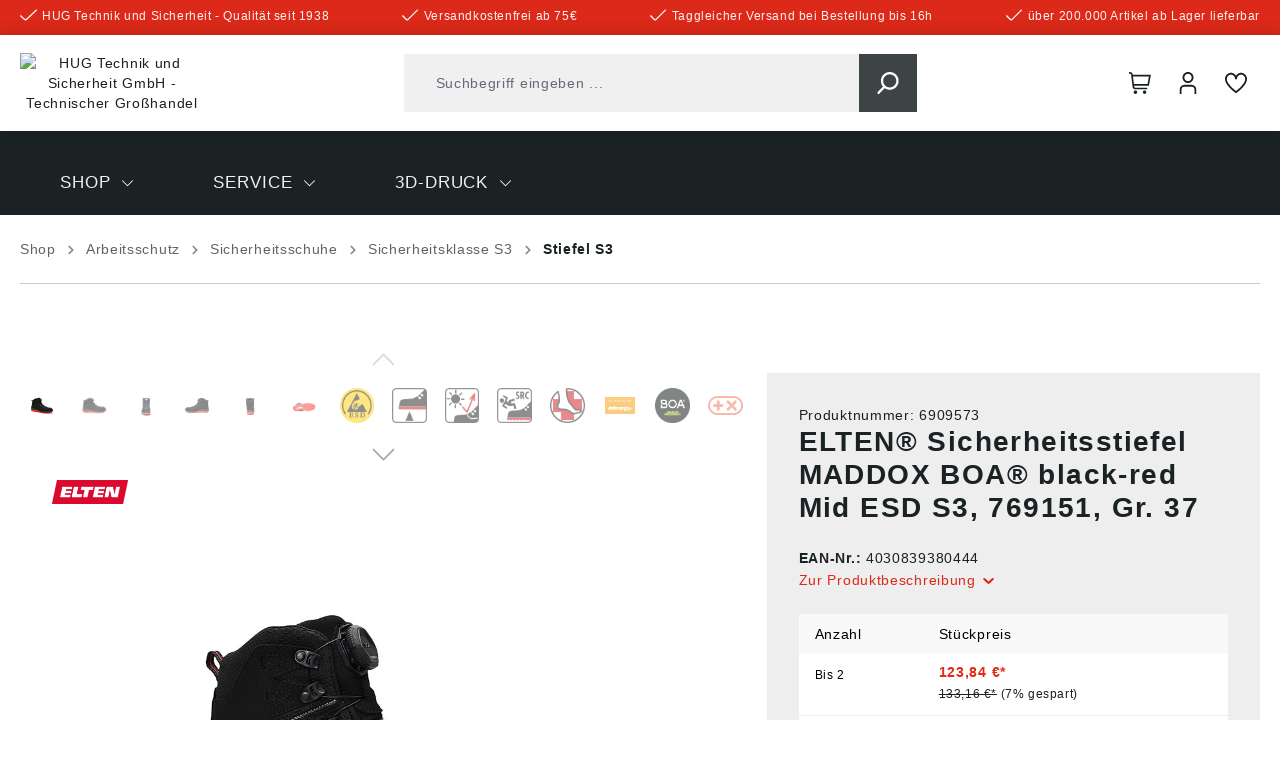

--- FILE ---
content_type: text/javascript
request_url: https://www.hug-technik.com/theme/540da20c6fd3b3c0d001f95efb5e81f0/js/a-i-search/a-i-search.js?1769081997
body_size: 1255
content:
(()=>{var e={},r={};function t(a){var n=r[a];if(void 0!==n)return n.exports;var o=r[a]={exports:{}};return e[a](o,o.exports,t),o.exports}t.m=e,(()=>{t.n=e=>{var r=e&&e.__esModule?()=>e.default:()=>e;return t.d(r,{a:r}),r}})(),(()=>{t.d=(e,r)=>{for(var a in r)t.o(r,a)&&!t.o(e,a)&&Object.defineProperty(e,a,{enumerable:!0,get:r[a]})}})(),(()=>{t.f={},t.e=e=>Promise.all(Object.keys(t.f).reduce((r,a)=>(t.f[a](e,r),r),[]))})(),(()=>{t.u=e=>"./js/a-i-search/"+e+"."+({"natural-language-search.plugin.ts":"3ecd8e","image-upload-search.plugin.ts":"53d646"})[e]+".js"})(),(()=>{t.miniCssF=e=>{}})(),(()=>{t.g=function(){if("object"==typeof globalThis)return globalThis;try{return this||Function("return this")()}catch(e){if("object"==typeof window)return window}}()})(),(()=>{t.o=(e,r)=>Object.prototype.hasOwnProperty.call(e,r)})(),(()=>{var e={};t.l=(r,a,n,o)=>{if(e[r]){e[r].push(a);return}if(void 0!==n)for(var i,l,u=document.getElementsByTagName("script"),s=0;s<u.length;s++){var c=u[s];if(c.getAttribute("src")==r){i=c;break}}i||(l=!0,(i=document.createElement("script")).charset="utf-8",i.timeout=120,t.nc&&i.setAttribute("nonce",t.nc),i.src=r),e[r]=[a];var d=(t,a)=>{i.onerror=i.onload=null,clearTimeout(p);var n=e[r];if(delete e[r],i.parentNode&&i.parentNode.removeChild(i),n&&n.forEach(e=>e(a)),t)return t(a)},p=setTimeout(d.bind(null,void 0,{type:"timeout",target:i}),12e4);i.onerror=d.bind(null,i.onerror),i.onload=d.bind(null,i.onload),l&&document.head.appendChild(i)}})(),(()=>{t.r=e=>{"undefined"!=typeof Symbol&&Symbol.toStringTag&&Object.defineProperty(e,Symbol.toStringTag,{value:"Module"}),Object.defineProperty(e,"__esModule",{value:!0})}})(),(()=>{t.g.importScripts&&(e=t.g.location+"");var e,r=t.g.document;if(!e&&r&&(r.currentScript&&(e=r.currentScript.src),!e)){var a=r.getElementsByTagName("script");if(a.length)for(var n=a.length-1;n>-1&&!e;)e=a[n--].src}if(!e)throw Error("Automatic publicPath is not supported in this browser");e=e.replace(/#.*$/,"").replace(/\?.*$/,"").replace(/\/[^\/]+$/,"/"),t.p=e+"../../"})(),(()=>{var e={"a-i-search":0};t.f.j=(r,a)=>{var n=t.o(e,r)?e[r]:void 0;if(0!==n){if(n)a.push(n[2]);else{var o=new Promise((t,a)=>n=e[r]=[t,a]);a.push(n[2]=o);var i=t.p+t.u(r),l=Error();t.l(i,a=>{if(t.o(e,r)&&(0!==(n=e[r])&&(e[r]=void 0),n)){var o=a&&("load"===a.type?"missing":a.type),i=a&&a.target&&a.target.src;l.message="Loading chunk "+r+" failed.\n("+o+": "+i+")",l.name="ChunkLoadError",l.type=o,l.request=i,n[1](l)}},"chunk-"+r,r)}}};var r=(r,a)=>{var n,o,[i,l,u]=a,s=0;if(i.some(r=>0!==e[r])){for(n in l)t.o(l,n)&&(t.m[n]=l[n]);u&&u(t)}for(r&&r(a);s<i.length;s++)o=i[s],t.o(e,o)&&e[o]&&e[o][0](),e[o]=0},a=self.webpackChunk=self.webpackChunk||[];a.forEach(r.bind(null,0)),a.push=r.bind(null,a.push.bind(a))})();let a=window.PluginManager;a.register("NaturalLanguageSearch",()=>t.e("natural-language-search.plugin.ts").then(t.bind(t,780)),"[data-natural-language-search]"),a.register("ImageUploadSearch",()=>t.e("image-upload-search.plugin.ts").then(t.bind(t,893)),"[data-image-upload-search]")})();